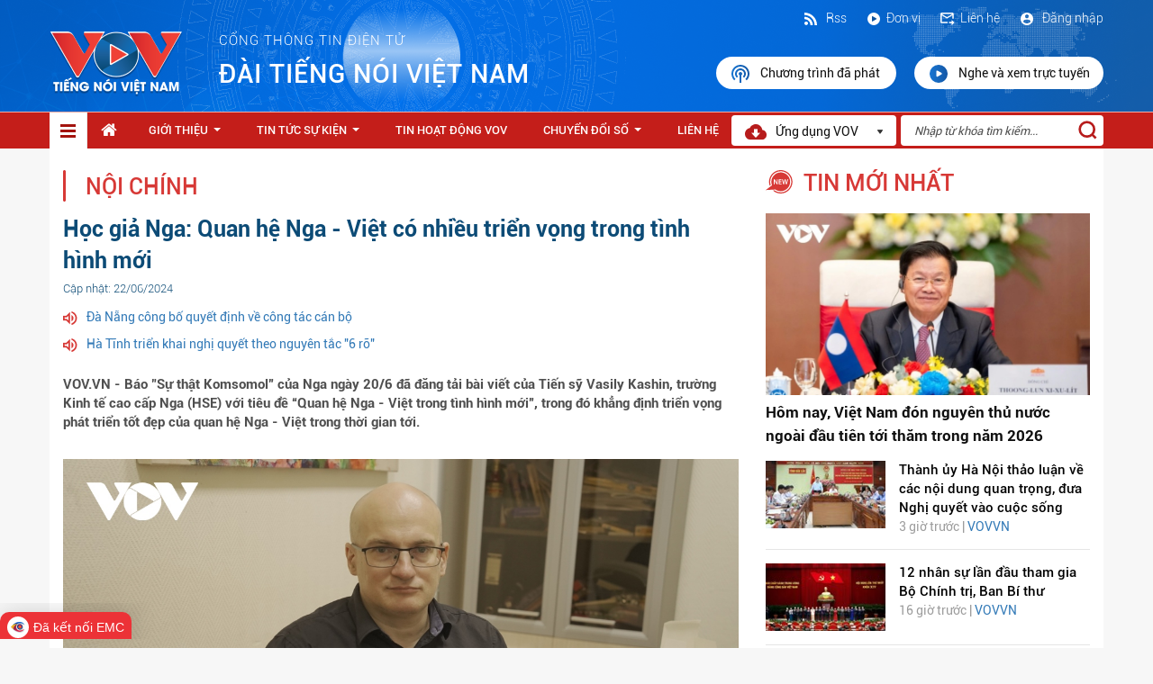

--- FILE ---
content_type: text/html; charset=utf-8
request_url: https://vov.gov.vn/hoc-gia-nga-quan-he-nga-viet-co-nhieu-trien-vong-trong-tinh-hinh-moi-dtnew-862704
body_size: 17980
content:

<!DOCTYPE html>
<html>
<head>
    <meta charset="utf-8">
    <meta http-equiv="X-UA-Compatible" content="IE=edge">
    <meta name="viewport" content="width=device-width, initial-scale=1">
    <meta name="description" content="">
    <meta name="author" content="">
    <title>Học giả Nga: Quan hệ Nga - Việt c&#243; nhiều triển vọng trong t&#236;nh h&#236;nh mới</title>
   <script  type="text/javascript"> if (location.protocol != 'https:' && location.hostname !="localhost") {location.href = 'https:' + window.location.href.substring(window.location.protocol.length);}</script>
    <link rel="stylesheet" type="text/css" href="/Style/css/bootstrap.min.css">
    <link rel="stylesheet" type="text/css" href="/Style/css/font-awesome.min.css">
    <link href="/Style/css/jquery.smartmenus.bootstrap.css" rel="stylesheet">
    <link href="/Content/themes/ClipOne/datepicker/daterangepicker-bs3.css" rel="stylesheet" />
    <link href="/Content/themes/ClipOne/datepicker/daterangepicker-bs2.css" rel="stylesheet" />
    <link href="/Style/css/account.css" rel="stylesheet" />
    <meta property="og:image" content="https://admin.vov.gov.vn/UploadFolder/KhoTin/Images/UploadFolder/VOVVN/Images/sites/default/files/2024-06/putin_2_0.jpg">
    
    <link rel="stylesheet" href="https://maxcdn.bootstrapcdn.com/font-awesome/4.4.0/css/font-awesome.min.css">
    <meta name="google-signin-client_id" content="240361963828-ip2tgsj59aogrh19i84ku1baibb74h3n.apps.googleusercontent.com">
    <link rel="stylesheet" type="text/css" href="/Style/css/styles.css">
    <link rel="shortcut icon" href="/favicon.ico" />
    <style>
        ul li ul li.abxz {
            width: 328px !important;
        }

        .dropdown-menu-1 {
            min-width: 144px !important;
        }

        .navbar-nav .collapsible ul {
            position: absolute !important;
        }
        .yhy-append-wrap {
            overflow: hidden;
            width: 100%;
            height: 40px;
            padding-bottom: 10px;
            position: fixed;
            z-index: 999;
            bottom: 10px;
        }
        .sticky {
            position: -webkit-sticky;
            position: sticky;
            top: 0px;
            z-index:9999;
        }

    </style>
   
</head>
<body>
    <header>
        <div class="container container-4">
            <div class="row">
                    <style type="text/css">
        header {
            
            background: url('../../Style/images/bg-header.png');
        }
        </style>
    <div class="header-1">
        <div class="row-header-1">
            <a href="/">
                <p>
                    
                    <img src="/Style/images/Logo_header.png" />
                </p>
            </a>
            <p class="text-header-1"><span>cổng thông tin điện tử </span>Đ&#192;I TIẾNG N&#211;I VIỆT NAM </p>
        </div>
        <div class="row-header-2 pull-right">
            <div class="subtext2">
                    <label style="font-family: myFontRoboto-Light; font-weight: 200; color:#fff"><a href="/dang-nhap"><img src="/Style/images/ic_dangnhap.svg" /> Đăng nhập</a></label>

                <label><a href="/HomeContacts/Contact"><img src="/Style/images/ic_lienhe.svg" />Liên hệ</a></label>
                <label><a href="/co-cau-to-chuc-cctc-1124"><img src="/Style/images/ic_donvi.svg" />Đơn vị</a></label>
                <label><a href="/Rss/RssPage">
                    <img src="/Style/images/Rss.svg" />
                    
                    Rss</a></label>
            </div>
            <div class="subrun2">
                <a href="/nghe-va-xem-lai">
                    <img src="/Style/images/ic_nghevaxem.svg" />Chương trình đã phát
                </a>
                <a href="/nghe-va-xem-truc-tuyen">
                    <img src="/Style/images/ic_xemtructuyen.svg" />Nghe và xem trực tuyến
                </a>
            </div>
        </div>
    </div>


            </div>
        </div>
    </header>
    <nav class="sticky">
        <div class="container menu-top890">
            <div class="row">

                <div class="navbar navbar-default navbar-static-top nav-menu" role="navigation">
                    <div class="navbar-header">
                        <button type="button" class="navbar-toggle content-menu-top-respon" data-toggle="collapse" data-target=".navbar-collapse">
                            <span class="sr-only">Toggle navigation</span>
                            <span class="icon-bar"></span>
                            <span class="icon-bar"></span>
                            <span class="icon-bar"></span>
                        </button>
                    </div>
                    <div class="navbar-collapse collapse">
                        <ul class="nav navbar-nav navbar-left content-ul sm bg-hover-menu" data-smartmenus-id="14840338718530984">
                            <li>

                            </li>
                            <li class="item-menu-home active" id="limenudoc">
                                <a href="/" class="has-submenu-1">
                                    <img src="/Style/images/icondanhmuc-1.svg" />
                                </a>
                                <div id="style-nav" style="padding:0;">
                                            <div class="itemNav">
                <a href="/thoi-su-dtcate-1093" class="has-submenu-2">Thời sự</a>
        </div>
        <div class="itemNav">
                <a href="/the-gioi-dtcate-1094" class="has-submenu-2">Thế giới</a>
        </div>
        <div class="itemNav">
                <a href="/noi-chinh-dtcate-1095" class="has-submenu-2">Nội ch&#237;nh</a>
        </div>
        <div class="itemNav">
                <a href="/kinh-te-dtcate-1096" class="has-submenu-2">Kinh tế</a>
        </div>
        <div class="itemNav">
                <a href="/doi-song-dtcate-1099" class="has-submenu-2">Đời sống</a>
        </div>
        <div class="itemNav">
                <a href="/the-thao-dtcate-1119" class="has-submenu-2">Thể thao</a>
        </div>
        <div class="itemNav">
                <a href="/am-nhac-dien-anh-dtcate-1120" class="has-submenu-2">&#194;m nhạc - Điện ảnh</a>
        </div>
        <div class="itemNav">
                <a href="/an-ninh-quoc-phong-dtcate-1121" class="has-submenu-2">An ninh - Quốc ph&#242;ng</a>
        </div>
        <div class="itemNav">
                <a href="/van-hoa-giai-tri-dtcate-1122" class="has-submenu-2">Văn h&#243;a - Giải tr&#237;</a>
        </div>
        <div class="itemNav">
                <a href="/giao-duc-dtcate-1128" class="has-submenu-2">Gi&#225;o dục</a>
        </div>
        <div class="itemNav">
                <a href="/xa-hoi-dtcate-1091" class="has-submenu-2">X&#227; hội</a>
        </div>
        <div class="itemNav">
                <a href="/gioi-thieu-dtnew-81099" target="_blank" class="has-submenu-2">Giới thiệu</a>
        </div>
        <div class="itemNav">
                <a href="/van-ban-lien-quan-dtcate-1138" class="has-submenu-2">Văn bản li&#234;n quan</a>
        </div>
        <div class="itemNav">
                <a href="/tin-tuc-su-kien-dtcate-1139" class="has-submenu-2">Tin tức sự kiện</a>
        </div>
        <div class="itemNav">
                <a href="/tin-tuc-su-kien-dtcate-1090" class="has-submenu-2">Tin tức sự kiện</a>
        </div>
        <div class="itemNav">
                <a href="/y-te-dtcate-1118" class="has-submenu-2">Y tế</a>
        </div>
        <div class="itemNav">
                <a href="/phap-luat-dtcate-1127" class="has-submenu-2">Ph&#225;p luật</a>
        </div>
        <div class="itemNav">
                <a href="/tin-hoat-dong-vov-dtcate-1115" class="has-submenu-2">Tin hoạt động VOV</a>
        </div>
        <div class="itemNav">
                <a href="/tong-hop-video-dtcate-1109" class="has-submenu-2">Tổng hợp Video</a>
        </div>
        <div class="itemNav">
                <a href="/chuyen-doi-so-dtcate-1137" class="has-submenu-2">Chuyển Đổi Số</a>
        </div>
        <div class="itemNav">
                <a href="/thieu-nhi-dtcate-1130" class="has-submenu-2">Thiếu nhi</a>
        </div>
        <div class="itemNav">
                <a href="/khoa-hoc-cong-nghe-dtcate-1116" class="has-submenu-2">Khoa học - C&#244;ng nghệ</a>
        </div>

                                </div>
                            </li>
                            <style type="text/css">
    .fa-home
    {
        font-size: 19px;
    }
    .noa890 {
    padding-top: 10px!important;
    color:#fff;
    }
</style>
    <li><a class="noa890" href="/"><i class="fa fa-home"></i></a></li>
        <li id="1112">
                <a href="/gioi-thieu-dtnew-81099" target="_blank" class="has-submenu-2">Giới thiệu</a>
                <ul class="dropdown-menu-1 dropdown-menu sm-nowrap dsmenuDoc ">
        <li class="abxy">
                <a href="/co-cau-to-chuc-cctc-1124" target="_blank" class="has-submenu-2">Cơ cấu tổ chức</a>
        </li>
        <li class="abxy">
                <a href="/chuc-nang-va-nhiem-vu-dtcate-1125" class="has-submenu-2">Chức năng v&#224; nhiệm vụ</a>
        </li>
        <li class="abxy">
                <a href="/moc-lich-su-dtcate-1126" class="has-submenu-2">Mốc lịch sử</a>
        </li>
        <li class="abxy">
                <a href="/cong-khai-ngan-sach-dtcate-1135" class="has-submenu-2">C&#244;ng khai ng&#226;n s&#225;ch</a>
        </li>
    </ul>

        </li>
        <li id="1090">
                <a href="/tin-tuc-su-kien-dtcate-1090" class="has-submenu-2">Tin tức sự kiện</a>
                <ul class="dropdown-menu-1 dropdown-menu sm-nowrap dsmenuDoc ">
        <li class="abxy">
                <a href="/xa-hoi-dtcate-1091" class="has-submenu-2">X&#227; hội</a>
        </li>
        <li class="abxy">
                <a href="/thoi-su-dtcate-1093" class="has-submenu-2">Thời sự</a>
        </li>
        <li class="abxy">
                <a href="/the-gioi-dtcate-1094" class="has-submenu-2">Thế giới</a>
        </li>
        <li class="abxy">
                <a href="/noi-chinh-dtcate-1095" class="has-submenu-2">Nội ch&#237;nh</a>
        </li>
        <li class="abxy">
                <a href="/kinh-te-dtcate-1096" class="has-submenu-2">Kinh tế</a>
        </li>
        <li class="abxy">
                <a href="/doi-song-dtcate-1099" class="has-submenu-2">Đời sống</a>
        </li>
        <li class="abxy">
                <a href="/tong-hop-video-dtcate-1109" class="has-submenu-2">Tổng hợp Video</a>
        </li>
        <li class="abxy">
                <a href="/khoa-hoc-cong-nghe-dtcate-1116" class="has-submenu-2">Khoa học - C&#244;ng nghệ</a>
        </li>
        <li class="abxy">
                <a href="/y-te-dtcate-1118" class="has-submenu-2">Y tế</a>
        </li>
        <li class="abxy">
                <a href="/the-thao-dtcate-1119" class="has-submenu-2">Thể thao</a>
        </li>
        <li class="abxy">
                <a href="/am-nhac-dien-anh-dtcate-1120" class="has-submenu-2">&#194;m nhạc - Điện ảnh</a>
        </li>
        <li class="abxy">
                <a href="/an-ninh-quoc-phong-dtcate-1121" class="has-submenu-2">An ninh - Quốc ph&#242;ng</a>
        </li>
        <li class="abxy">
                <a href="/van-hoa-giai-tri-dtcate-1122" class="has-submenu-2">Văn h&#243;a - Giải tr&#237;</a>
        </li>
        <li class="abxy">
                <a href="/phap-luat-dtcate-1127" class="has-submenu-2">Ph&#225;p luật</a>
        </li>
        <li class="abxy">
                <a href="/giao-duc-dtcate-1128" class="has-submenu-2">Gi&#225;o dục</a>
        </li>
        <li class="abxy">
                <a href="/o-to-xe-may-dtcate-1129" class="has-submenu-2">&#212; t&#244; - Xe m&#225;y</a>
        </li>
        <li class="abxy">
                <a href="/thieu-nhi-dtcate-1130" class="has-submenu-2">Thiếu nhi</a>
        </li>
        <li class="abxy">
                <a href="/tam-su-tinh-yeu-dtcate-1132" class="has-submenu-2">T&#226;m sự - T&#236;nh y&#234;u</a>
        </li>
    </ul>

        </li>
        <li id="1115">
                <a href="/tin-hoat-dong-vov-dtcate-1115" class="has-submenu-2">Tin hoạt động VOV</a>
            
        </li>
        <li id="1137">
                <a href="/chuyen-doi-so-dtcate-1137" class="has-submenu-2">Chuyển Đổi Số</a>
                <ul class="dropdown-menu-1 dropdown-menu sm-nowrap dsmenuDoc ">
        <li class="abxy">
                <a href="/van-ban-lien-quan-dtcate-1138" class="has-submenu-2">Văn bản li&#234;n quan</a>
        </li>
        <li class="abxy">
                <a href="/tin-tuc-su-kien-dtcate-1139" class="has-submenu-2">Tin tức sự kiện</a>
        </li>
    </ul>

        </li>
        <li id="1101">
                <a href="/HomeContacts/Contact" target="_blank" class="has-submenu-2">Li&#234;n hệ</a>
            
        </li>

                        </ul>
                        <div class="form-header-1 nameLogo">
                            <div>
                                <img src="/Style/images/Vector.png" style="margin-right:7px;" /> Ứng dụng VOV<img class="img-header-2" src="/Style/images/icon-1.png">
                            </div>

                            <ul class="dropdown-menu sm-nowrap DonVi" style="padding:0;">

                                <li class="app">
                                    <div class="itemapp">
                                        <div class="row">
                                            <div class="col-md-12">
                                                <img width="100px" src="/Style/images/Logo_header.png" />
                                                <label>VOV - Tiếng nói Việt Nam</label>
                                                <hr style="margin-top:7px; margin-bottom:10px;" />
                                            </div>
                                        </div>
                                        <div class="row">
                                            <div class="col-md-6">
                                                <a href="https://apps.apple.com/us/app/vov-ti%E1%BA%BFng-n%C3%B3i-vi%E1%BB%87t-nam/id1484937519">
                                                    <img src="/Style/images/appstoreic.svg" width="100%" />
                                                </a>
                                            </div>
                                            <div class="col-md-6">
                                                <a href="https://play.google.com/store/apps/details?id=gov.vn.vov">
                                                    <img src="/Style/images/ggplayic.svg" width="100%" />
                                                </a>
                                            </div>
                                        </div>
                                    </div>
                                </li>
                            </ul>
                        </div>
                        <div id="txtSearch">
                            <input type="text" id="key" placeholder="Nhập từ khóa tìm kiếm..." />
                            <a style="cursor:pointer;" onclick="TimKiem()">
                                <img src="/Style/images/iconsearch.svg" />
                            </a>
                        </div>
                    </div>
                </div>
            </div>
        </div>
    </nav>


    
<style type="text/css">
    .brs029 {
        min-height: 35px;
    }

    .dowfile {
        padding: 9px 20px;
        border-radius: 35px;
        color: #fff;
        background: #00A2F2;
        display: inline-block;
    }

        .dowfile:hover, .dowfile:active, .dowfile:focus, .dowfile:active, .dowfile:visited {
            text-decoration: none;
            color: #fff;
            background: #0d7fb7;
        }
</style>
<div class="container contentlisst">
    <div class="row">
        <div class="col-md-8">
            <div class="column-1">
                <p class="text-2">
                    <img src="/Style/images/icontieude.png" />
                    <a style="cursor:pointer;">Nội ch&#237;nh</a>
                </p>
            </div>
            <div class="muc-5-2">
                <p class="text-1">Học giả Nga: Quan hệ Nga - Việt có nhiều triển vọng trong tình hình mới</p>
                <p class="text-2">
                    <span>Cập nhật: 22/06/2024</span>
                </p>
                <div class="muc01">
                            <p><img src="/Images/iconloa.png" /><a href="/da-nang-cong-bo-quyet-dinh-ve-cong-tac-can-bo-dtnew-1128622">Đ&#224; Nẵng c&#244;ng bố quyết định về c&#244;ng t&#225;c c&#225;n bộ</a></p>
        <p><img src="/Images/iconloa.png" /><a href="/ha-tinh-trien-khai-nghi-quyet-theo-nguyen-tac-6-ro-dtnew-1128599">H&#224; Tĩnh triển khai nghị quyết theo nguy&#234;n tắc &quot;6 r&#245;&quot;</a></p>

                </div>
                <div class="muc02">

                </div>
                <div class="muc03">
                    <p>VOV.VN - Báo "Sự thật Komsomol” của Nga ngày 20/6 đã đăng tải bài viết của Tiến sỹ Vasily Kashin, trường Kinh tế cao cấp Nga (HSE) với tiêu đề “Quan hệ Nga - Việt trong tình hình mới”, trong đó khẳng định triển vọng phát triển tốt đẹp của quan hệ Nga - Việt trong thời gian tới.</p>
                </div>
                <div class="muc06 chiTietTinBai">
                    <p><figure role="group" class="gallery-embed embedded-entity image process-filter-image align-center">
<div alt="Tiến sỹ Vasily Kashin, trường Kinh tế cao cấp Nga (HSE)" data-alt="Tiến sỹ Vasily Kashin, trường Kinh tế cao cấp Nga (HSE)" data-embed-button="media_browser" data-entity-embed-display="view_mode:media.embedded" data-entity-embed-display-settings="Tiến sỹ Vasily Kashin, trường Kinh tế cao cấp Nga (HSE) 1" data-entity-type="media" data-entity-uuid="1b79e40a-de6b-44d3-9020-76259302b55e" data-langcode="vi" data-large-size="1200x675" data-large-src="https://media.vov.vn/UploadFolder/KhoTin/Images/UploadFolder/VOVVN/Images/sites/default/files/styles/large_watermark/public/2024-06/hoc_gia_nga_1.jpg" data-medium-size="800x450" data-medium-src="https://media.vov.vn/sites/default/files/styles/medium_watermark/public/2024-06/hoc_gia_nga_1.jpg" data-title="Tiến sỹ Vasily Kashin, trường Kinh tế cao cấp Nga (HSE)" style="width: 800px" title="Tiến sỹ Vasily Kashin, trường Kinh tế cao cấp Nga (HSE)">  <picture>
                
              <source data-srcset="https://admin.vov.gov.vn/UploadFolder/KhoTin/Images/UploadFolder/VOVVN/Images/sites/default/files/styles/large_watermark/public/2024-06/hoc_gia_nga_1.jpg 1x" media="all and (min-width: 1200px)" type="image/jpeg"></source>
              <source data-srcset="https://admin.vov.gov.vn/UploadFolder/KhoTin/Images/UploadFolder/VOVVN/Images/sites/default/files/styles/large_watermark/public/2024-06/hoc_gia_nga_1.jpg 1x" media="all and (min-width: 992px)" type="image/jpeg"></source>
              <source data-srcset="/sites/default/files/styles/medium_watermark/public/2024-06/hoc_gia_nga_1.jpg 1x" media="all and (min-width: 768px)" type="image/jpeg"></source>
              <source data-srcset="/sites/default/files/styles/small_watermark/public/2024-06/hoc_gia_nga_1.jpg 1x" media="all and (min-width: 576px)" type="image/jpeg"></source>
              <source data-srcset="/sites/default/files/styles/small_watermark/public/2024-06/hoc_gia_nga_1.jpg 1x" media="all and (min-width: 0)" type="image/jpeg"></source>
            
            <img alt="" src="https://admin.vov.gov.vn/UploadFolder/KhoTin/Images/UploadFolder/VOVVN/Images/sites/default/files/styles/large_watermark/public/2024-06/hoc_gia_nga_1.jpg" typeof="foaf:Image" />

  </picture>
</div>
<figcaption>Tiến sỹ Vasily Kashin, trường Kinh tế cao cấp Nga (HSE)</figcaption>
</figure>



<p>Theo Tiến sỹ Vasily Kashin, Hiệp ước về những nguyên tắc cơ bản trong quan hệ Việt Nam - Liên bang Nga ký năm 1994 đã tạo cơ sở pháp lý, nền tảng vững chắc để quan hệ hai bên được nâng cấp lên quan hệ đối tác chiến lược năm 2001 và đối tác chiến lược toàn diện năm 2012.</p>

<p>Tiến sỹ Vasily nhận định, mặc dù tình hình thế giới, khu vực có nhiều biến động trong thời gian qua, nhưng quan hệ Nga - Việt vẫn được củng cố, tăng cường. Năm 2015, Việt Nam trở thành quốc gia đầu tiên ký Hiệp định thương mại tự do với Liên minh kinh tế Á-Âu (EAEU), do Nga dẫn dắt. Năm 2021, hai bên cũng đã ra Tuyên bố chung về tầm nhìn phát triển quan hệ đối tác chiến lược toàn diện giai đoạn đến năm 2030, đưa ra những cách thức mới để mở rộng hợp tác giữa hai bên.</p>

<p>Chuyên gia khẳng định, năng lượng vẫn là một trong những lĩnh vực quan trọng nhất trong hợp tác Nga-Việt. Các công ty năng lượng của Nga đã đặt mục tiêu dần mở rộng sự hiện diện tại Việt Nam. Ngoài lĩnh vực truyền thống là thăm dò và khai thác dầu khí, hợp tác năng lượng giữa hai bên đã được mở rộng, trong đó bao gồm việc cung cấp khí đốt tự nhiên hóa lỏng của Nga cho Việt Nam.</p>

<figure role="group" class="gallery-embed embedded-entity image process-filter-image align-center">
<div alt="Chuyên gia Vasily Kashin trả lời phỏng vấn phóng viên VOV thường trú ở Nga" data-alt="Chuyên gia Vasily Kashin trả lời phỏng vấn phóng viên VOV thường trú ở Nga" data-embed-button="media_browser" data-entity-embed-display="view_mode:media.embedded" data-entity-embed-display-settings="Chuyên gia Vasily Kashin trả lời phỏng vấn phóng viên VOV thường trú ở Nga 1" data-entity-type="media" data-entity-uuid="0dcd7c48-2d58-4b66-8ecb-6d44ab799864" data-langcode="vi" data-large-size="1200x675" data-large-src="https://media.vov.vn/UploadFolder/KhoTin/Images/UploadFolder/VOVVN/Images/sites/default/files/styles/large_watermark/public/2024-06/hoc_gia_nga_2.jpg" data-medium-size="800x450" data-medium-src="https://media.vov.vn/sites/default/files/styles/medium_watermark/public/2024-06/hoc_gia_nga_2.jpg" data-title="Chuyên gia Vasily Kashin trả lời phỏng vấn phóng viên VOV thường trú ở Nga" style="width: 800px" title="Chuyên gia Vasily Kashin trả lời phỏng vấn phóng viên VOV thường trú ở Nga">  <picture>
                
              <source data-srcset="https://admin.vov.gov.vn/UploadFolder/KhoTin/Images/UploadFolder/VOVVN/Images/sites/default/files/styles/large_watermark/public/2024-06/hoc_gia_nga_2.jpg 1x" media="all and (min-width: 1200px)" type="image/jpeg"></source>
              <source data-srcset="https://admin.vov.gov.vn/UploadFolder/KhoTin/Images/UploadFolder/VOVVN/Images/sites/default/files/styles/large_watermark/public/2024-06/hoc_gia_nga_2.jpg 1x" media="all and (min-width: 992px)" type="image/jpeg"></source>
              <source data-srcset="/sites/default/files/styles/medium_watermark/public/2024-06/hoc_gia_nga_2.jpg 1x" media="all and (min-width: 768px)" type="image/jpeg"></source>
              <source data-srcset="/sites/default/files/styles/small_watermark/public/2024-06/hoc_gia_nga_2.jpg 1x" media="all and (min-width: 576px)" type="image/jpeg"></source>
              <source data-srcset="/sites/default/files/styles/small_watermark/public/2024-06/hoc_gia_nga_2.jpg 1x" media="all and (min-width: 0)" type="image/jpeg"></source>
            
            <img alt="" src="https://admin.vov.gov.vn/UploadFolder/KhoTin/Images/UploadFolder/VOVVN/Images/sites/default/files/styles/large_watermark/public/2024-06/hoc_gia_nga_2.jpg" typeof="foaf:Image" />

  </picture>
</div>
<figcaption>Chuyên gia Vasily Kashin trả lời phỏng vấn phóng viên VOV thường trú ở Nga</figcaption>
</figure>



<p>Học giả Vasily Kashin cho rằng, hiện nay Nga đang trong quá trình nhanh chóng tái cơ cấu nền kinh tế và định hướng lại chính sách đối ngoại. Mục tiêu của Nga là tối đa hóa, đa dạng hóa quan hệ kinh tế đối ngoại, trong đó các nước ASEAN nói chung và Việt Nam nói riêng là một trong những ưu tiên trong chính sách đối ngoại của Nga thời gian tới. Hiệp định thương mại tự do giữa Việt Nam và Liên minh Kinh tế Á - Âu mở ra triển vọng lớn cho việc này.</p>

<p>Chuyên gia đánh giá, mặc dù tình hình thế giới, khu vực có nhiều biến động, quan hệ hợp tác Nga - Việt vẫn có nhiều triển vọng phát triển trong thời gian tới. Học giả cho rằng, hai bên cần tích cực tìm kiếm các giải pháp mới, mở rộng hợp tác để thúc đẩy quan hệ song phương. Trong bối cảnh các công ty phương Tây rút đi, Việt Nam cần tăng cường xuất khẩu các sản phẩm như điện tử, thiết bị công nghiệp, thiết bị viễn thông và nhiều sản phẩm khác sang Nga. Nga có thể trở thành thị trường quan trọng cho các sản phẩm công nghiệp của Việt Nam.</p>

<p>Chuyên gia cho rằng, để quan hệ Nga - Việt phát triển mạnh trong thời gian tới, hai bên cần có ý chí chính trị mạnh mẽ để nhanh chóng giải quyết những khó khăn, vướng mắc tạm thời cản trở quan hệ song phương, trong đó có vấn đề thanh toán. Những cuộc tiếp xúc giữa lãnh đạo cấp cao của Nga và Việt Nam, chuyến thăm Việt Nam của Tổng thống Putin sẽ tạo động lực cho sự phát triển của quan hệ đối tác chiến lược toàn diện Việt - Nga trong thời gian tới.</p></p>
                </div>
                <div class="muc16">
                    <div class="row">
                        <div class="col-md-6">
                            <input type="hidden" id="hdfSaveNew" value='0' />
                            <a class="likenews" onclick='SaveNews(862704);'>
                                <i class="fa fa-heart-o" aria-hidden="true"></i> <label>Y&#234;u th&#237;ch</label>
                            </a>
                        </div>
                        <div class="col-md-6" align="right">
                            <div class="addthis_sharing_toolbox"></div>
                        </div>
                    </div>
                </div>
                    <div class="muc17">
                        <p><img src="/Images/icon-4.png" /><span>Từ khóa: Nga,   Nga, Việt Nam, quan hệ nga việt, quan hệ việt nam - nga</span></p>
                    </div>
                <div class="divider-5"></div>
                <div class="muc18">
                    <p><img src="/Images/icon-5.png" /><span>Thể loại: Nội ch&#237;nh</span></p>
                </div>
		<div class="muc18">
                    <p><img src="/Images/icon-5.png" /><span>Tác giả: đặng cường/vov-moscow</span></p>
                </div>
                <div class="muc18">
                    <p><img src="/Images/icon-5.png" /><span>Nguồn tin: VOVVN</span></p>
                </div>
            </div>
                <div class="muc-5-3">
                    <div style="font-size: 19px;">Bình luận</div>
                    <div id="loadmesenger">
                          
                    </div>
                    <div id="comment">
                        <form action="/HomeDetailNews/Comment/862704" class="form-horizontal" enctype="multipart/form-data" method="post">    <div class="tab-pane active" style="padding:15px;" id="comment">
        <span id="Span1" style="font-weight: bold;"></span>
        <div class="row">
            <div class="col-md-12 col-sm-12 col-xs-12">
                <div class="form-group">
                    <p class="comment-detail">
                        <label for="exampleInputEmail1">Nội dung <span style="color: Red;">(*)</span> </label>
                        <textarea class="form-control" cols="20" id="Content" name="Content" placeholder="Nhập nội dung (tối đa 1000 ký tự)" rows="6" style="font-size: 14px; padding: 5px;">
</textarea>
                        <div style="margin-top: 5px;">
                            <span class="Content-valid" style="color:red"></span>
                        </div>
                    </p>
                </div>
            </div>
            <div class="col-md-12 col-sm-12 col-xs-12">
                <div class="form-group">
                    <label for="exampleInputEmail1">Mã bảo vệ <span style="color: Red;">(*)</span> </label>
                    <div style="display:flex">
<script type="text/javascript">
$(function () {$('#8901a678369d46a5983d08efcbdb3059').show();});
function ______85a252f4e55f43ddbcad6d0cf046b208________() { $('#8901a678369d46a5983d08efcbdb3059').hide(); $.post("/DefaultCaptcha/Refresh", { t: $('#CaptchaDeText').val() }, function(){$('#8901a678369d46a5983d08efcbdb3059').show();}); return false; }</script> 
<br/>
<img id="CaptchaImage" src="/DefaultCaptcha/Generate?t=ca19951fc6534deca0b5567d08d1b596"/><input id="CaptchaDeText" name="CaptchaDeText" type="hidden" value="ca19951fc6534deca0b5567d08d1b596" /> <br/><a href="#CaptchaImage" id="8901a678369d46a5983d08efcbdb3059" onclick="______85a252f4e55f43ddbcad6d0cf046b208________()" style="display:none;">Sử dụng m&#227; kh&#225;c</a><br/><br/><input autocomplete="off" autocorrect="off" data-val="true" data-val-required="" id="CaptchaInputText" name="CaptchaInputText" type="text" value="" /><br/><span class="field-validation-valid" data-valmsg-for="CaptchaInputText" data-valmsg-replace="true"></span></div>
                    <div style="margin-top: 5px;">
                        <span class="captcha-valid" style="color:red"></span>
                    </div>
                </div>
            </div>
            <div class="col-md-12" style="padding-right: 0px;" align="right">
                    <b>Đăng nhập trước khi gửi bình luận</b>
                    <a href="#" class="btn btn-primary smbjf03" id="btnDangNhap" style="width: 100px; background: #0167B9; border: none;">Đăng nhập</a>
            </div>
        </div>
        <div class="row">
        </div>
    </div>
</form>
                    </div>
                    <div>
                        <div id="dscomment">
                            <div class="tab-pane" id="listcomment">
    <div class="header-dsyk">
    </div>
</div>

                        </div>
                    </div>
                </div>
            <div class="column-1">
                <p class="text-2">
                    <img src="/Style/images/icontieude.png"><a>bài liên quan</a>
                </p>
                <div class="divider-5"></div>
            </div>
                <div class="row iteamtblienquan">
                <div class="col-md-6">
                    <div class="row">
                        <div class="col-md-5 left-hot">
                            <a href="/da-nang-cong-bo-quyet-dinh-ve-cong-tac-can-bo-dtnew-1128622">
                                <img src="https://admin.vov.gov.vn/UploadFolder/KhoTin/Images/UploadFolder/VOVVN/Images/sites/default/files/2025-11/da_nang_cong_bo_quyet_dinh_cong_tac_can_bo.jpg?width=300" width="100%" height="90px">
                            </a>
                        </div>
                        <div class="col-md-7 right-hot">
                            <div class="text-content-1-2-1"><a href="/da-nang-cong-bo-quyet-dinh-ve-cong-tac-can-bo-dtnew-1128622">Đà Nẵng công bố quyết định về công tác cán bộ</a></div>
                            <div class="text-content-1-2-2"> 13/01/2026 |&nbsp; <a href="#"> VOVVN</a></div>
                        </div>
                    </div>
                </div>
                <div class="col-md-6">
                    <div class="row">
                        <div class="col-md-5 left-hot">
                            <a href="/ha-tinh-trien-khai-nghi-quyet-theo-nguyen-tac-6-ro-dtnew-1128599">
                                <img src="https://admin.vov.gov.vn/UploadFolder/KhoTin/Images/UploadFolder/VOVVN/Images/sites/default/files/2025-11/ong_lam_bt_tu.jpg?width=300" width="100%" height="90px">
                            </a>
                        </div>
                        <div class="col-md-7 right-hot">
                            <div class="text-content-1-2-1"><a href="/ha-tinh-trien-khai-nghi-quyet-theo-nguyen-tac-6-ro-dtnew-1128599">Hà Tĩnh triển khai nghị quyết theo nguyên tắc "6 rõ"</a></div>
                            <div class="text-content-1-2-2"> 13/01/2026 |&nbsp; <a href="#"> VOVVN</a></div>
                        </div>
                    </div>
                </div>
                <div class="col-md-6">
                    <div class="row">
                        <div class="col-md-5 left-hot">
                            <a href="/thuc-day-hop-tac-trong-phong-chong-tham-nhung-giua-viet-nam-sec-dtnew-1128561">
                                <img src="https://admin.vov.gov.vn/UploadFolder/KhoTin/Images/UploadFolder/VOVVN/Images/sites/default/files/2025-11/img_5206_20251121044718.jpg?width=300" width="100%" height="90px">
                            </a>
                        </div>
                        <div class="col-md-7 right-hot">
                            <div class="text-content-1-2-1"><a href="/thuc-day-hop-tac-trong-phong-chong-tham-nhung-giua-viet-nam-sec-dtnew-1128561">Thúc đẩy hợp tác trong phòng, chống tham nhũng giữa Việt Nam – Séc</a></div>
                            <div class="text-content-1-2-2"> 12/01/2026 |&nbsp; <a href="#"> VOVVN</a></div>
                        </div>
                    </div>
                </div>
                <div class="col-md-6">
                    <div class="row">
                        <div class="col-md-5 left-hot">
                            <a href="/thu-tuong-pham-minh-chinh-tiep-mot-so-quan-chuc-chinh-phu-dang-phai-algeria-dtnew-1128558">
                                <img src="https://admin.vov.gov.vn/UploadFolder/KhoTin/Images/UploadFolder/VOVVN/Images/sites/default/files/2025-11/thu_tuong_chinh_phu_pham_minh_chinh_da_tiep_tong_bi_thu_dang_mat_tran_giai_phong_dan_toc_algeria.jpg?width=300" width="100%" height="90px">
                            </a>
                        </div>
                        <div class="col-md-7 right-hot">
                            <div class="text-content-1-2-1"><a href="/thu-tuong-pham-minh-chinh-tiep-mot-so-quan-chuc-chinh-phu-dang-phai-algeria-dtnew-1128558">Thủ tướng Phạm Minh Chính tiếp một số quan chức Chính phủ, đảng phái Algeria</a></div>
                            <div class="text-content-1-2-2"> 12/01/2026 |&nbsp; <a href="#"> VOVVN</a></div>
                        </div>
                    </div>
                </div>
                <div class="col-md-6">
                    <div class="row">
                        <div class="col-md-5 left-hot">
                            <a href="/dong-thap-uu-tien-nha-o-cho-hon-1100-can-bo-cong-chuc-xa-nha-dtnew-1128550">
                                <img src="https://admin.vov.gov.vn/UploadFolder/KhoTin/Images/UploadFolder/VOVVN/Images/sites/default/files/2025-11/12_can_nha_cong_vu_tai_duong_nam_ky_khoi_nghia_phuong_my_tho_phuc_vu_lam_noi_o_cho_can_bo_xa_nha.jpg?width=300" width="100%" height="90px">
                            </a>
                        </div>
                        <div class="col-md-7 right-hot">
                            <div class="text-content-1-2-1"><a href="/dong-thap-uu-tien-nha-o-cho-hon-1100-can-bo-cong-chuc-xa-nha-dtnew-1128550">Đồng Tháp ưu tiên nhà ở cho hơn 1.100 cán bộ, công chức xa nhà</a></div>
                            <div class="text-content-1-2-2"> 12/01/2026 |&nbsp; <a href="#"> VOVVN</a></div>
                        </div>
                    </div>
                </div>
                <div class="col-md-6">
                    <div class="row">
                        <div class="col-md-5 left-hot">
                            <a href="/hoi-nghi-trung-uong-14-tao-co-so-vung-chac-de-dai-hoi-xiv-thanh-cong-tot-dep-dtnew-1128540">
                                <img src="https://admin.vov.gov.vn/UploadFolder/KhoTin/Images/UploadFolder/VOVVN/Images/sites/default/files/2025-11/ong_huan.jpg?width=300" width="100%" height="90px">
                            </a>
                        </div>
                        <div class="col-md-7 right-hot">
                            <div class="text-content-1-2-1"><a href="/hoi-nghi-trung-uong-14-tao-co-so-vung-chac-de-dai-hoi-xiv-thanh-cong-tot-dep-dtnew-1128540"> Hội nghị Trung ương 14 tạo cơ sở vững chắc để Đại hội XIV thành...</a></div>
                            <div class="text-content-1-2-2"> 12/01/2026 |&nbsp; <a href="#"> VOVVN</a></div>
                        </div>
                    </div>
                </div>

    </div>

        </div>
        <div class="col-md-4 column-2">
            <div class="column-4-1">
                <div class="column-4-1-1" style="padding-top: 0px; padding-bottom: 15px;">
                    <img src="/Style/images/iconnewtopread.svg" style="top:4px" />
                    <p><a>tin mới nhất</a></p>
                </div>
                <div class="column-4-1-2">
                            <div class="muc-6">
            <a href="/hom-nay-viet-nam-don-nguyen-thu-nuoc-ngoai-dau-tien-toi-tham-trong-nam-2026-dtnew-1129163">
                <img src="https://admin.vov.gov.vn/UploadFolder/RITC/Images/462f32d6-4993-407c-9164-05d70caa85f8.jpg" width="100%">
                <div class="captions">H&#244;m nay, Việt Nam đ&#243;n nguy&#234;n thủ nước ngo&#224;i đầu ti&#234;n tới thăm trong năm 2026</div>
            </a>

        </div>
        <div class="row muc-7">
            <div class="col-xs-5">
                <a href="/thanh-uy-ha-noi-thao-luan-ve-cac-noi-dung-quan-trong-dua-nghi-quyet-vao-cuoc-so-dtnew-1129162">
                    <img src="https://admin.vov.gov.vn/UploadFolder/RITC/Images/bfe814a2-eaea-4e8f-ac9f-4ca92d2d5652.jpg?width=150" width="150" />
                </a>
            </div>
            <div class="col-xs-7" style="padding-left:0px;">
                <div class="captions01"><a href="/thanh-uy-ha-noi-thao-luan-ve-cac-noi-dung-quan-trong-dua-nghi-quyet-vao-cuoc-so-dtnew-1129162">Th&#224;nh ủy H&#224; Nội thảo luận về c&#225;c nội dung quan trọng, đưa Nghị quyết v&#224;o cuộc sống</a></div>
                <div class="date01">3 giờ trước | <a href="#">VOVVN</a></div>
            </div>
        </div>
            <div class="divider-5"></div>
        <div class="row muc-7">
            <div class="col-xs-5">
                <a href="/12-nhan-su-lan-dau-tham-gia-bo-chinh-tri-ban-bi-thu-dtnew-1129161">
                    <img src="https://admin.vov.gov.vn/UploadFolder/RITC/Images/88d1aac0-ba70-493b-b0e0-69598058c91c.JPG?width=150" width="150" />
                </a>
            </div>
            <div class="col-xs-7" style="padding-left:0px;">
                <div class="captions01"><a href="/12-nhan-su-lan-dau-tham-gia-bo-chinh-tri-ban-bi-thu-dtnew-1129161">12 nh&#226;n sự lần đầu tham gia Bộ Ch&#237;nh trị, Ban B&#237; thư</a></div>
                <div class="date01">16 giờ trước | <a href="#">VOVVN</a></div>
            </div>
        </div>
            <div class="divider-5"></div>
        <div class="row muc-7">
            <div class="col-xs-5">
                <a href="/nghi-quyet-dai-hoi-xiv-gdp-binh-quan-dau-nguoi-den-nam-2030-dat-khoang-8500-usd-dtnew-1129160">
                    <img src="https://admin.vov.gov.vn/UploadFolder/RITC/Images/3ef5a15f-d780-4e94-bd98-4ec89fd3f898.JPG?width=150" width="150" />
                </a>
            </div>
            <div class="col-xs-7" style="padding-left:0px;">
                <div class="captions01"><a href="/nghi-quyet-dai-hoi-xiv-gdp-binh-quan-dau-nguoi-den-nam-2030-dat-khoang-8500-usd-dtnew-1129160">Nghị quyết Đại hội XIV: GDP b&#236;nh qu&#226;n đầu người đến năm 2030 đạt khoảng 8.500 USD</a></div>
                <div class="date01">16 giờ trước | <a href="#">VOVVN</a></div>
            </div>
        </div>
            <div class="divider-5"></div>
        <div class="row muc-7">
            <div class="col-xs-5">
                <a href="/tong-bi-thu-to-lam-ky-ban-hanh-chi-thi-01-ve-trien-khai-nghi-quyet-dh-xiv-cua-d-dtnew-1129159">
                    <img src="https://admin.vov.gov.vn/UploadFolder/RITC/Images/dc8a77c6-d78b-4118-85d8-78fa0a161bc6.JPG?width=150" width="150" />
                </a>
            </div>
            <div class="col-xs-7" style="padding-left:0px;">
                <div class="captions01"><a href="/tong-bi-thu-to-lam-ky-ban-hanh-chi-thi-01-ve-trien-khai-nghi-quyet-dh-xiv-cua-d-dtnew-1129159">Tổng B&#237; thư T&#244; L&#226;m k&#253; ban h&#224;nh Chỉ thị 01 về triển khai Nghị quyết ĐH XIV của Đảng</a></div>
                <div class="date01">16 giờ trước | <a href="#">VOVVN</a></div>
            </div>
        </div>
            <div class="divider-5"></div>
        <div class="row muc-7">
            <div class="col-xs-5">
                <a href="/tong-bi-thu-to-lam-tien-len-toan-thang-at-ve-ta-dtnew-1129158">
                    <img src="https://admin.vov.gov.vn/UploadFolder/RITC/Images/3a4a95a8-ad6a-46d7-bfb0-d5b12a122d44.JPG?width=150" width="150" />
                </a>
            </div>
            <div class="col-xs-7" style="padding-left:0px;">
                <div class="captions01"><a href="/tong-bi-thu-to-lam-tien-len-toan-thang-at-ve-ta-dtnew-1129158">Tổng B&#237; thư T&#244; L&#226;m: Tiến l&#234;n! To&#224;n thắng ắt về ta!</a></div>
                <div class="date01">16 giờ trước | <a href="#">VOVVN</a></div>
            </div>
        </div>
            <div class="divider-5"></div>
        <div class="row muc-7">
            <div class="col-xs-5">
                <a href="/12-nhan-su-lan-dau-tham-gia-bo-chinh-tri-ban-bi-thu-dtnew-1129157">
                    <img src="https://admin.vov.gov.vn/UploadFolder/RITC/Images/4ac92e64-961c-4bd5-92b3-9da9feaded9f.JPG?width=150" width="150" />
                </a>
            </div>
            <div class="col-xs-7" style="padding-left:0px;">
                <div class="captions01"><a href="/12-nhan-su-lan-dau-tham-gia-bo-chinh-tri-ban-bi-thu-dtnew-1129157">12 nh&#226;n sự lần đầu tham gia Bộ Ch&#237;nh trị, Ban B&#237; thư</a></div>
                <div class="date01">1 ng&#224;y trước | <a href="#">VOVVN</a></div>
            </div>
        </div>

                </div>
            </div>
            <div class="column-4-1">
                <div class="column-4-1-1">
                    <img src="/Style/images/iconreadtopnew.svg" />
                    <p><a>tin đọc nhiều nhất</a></p>
                </div>
                <div class="column-4-1-2">
                            <div class="row muc-7">
            <div class="col-xs-5">
                <a href="/chu-nhiem-uy-ban-kiem-tra-thanh-uy-tphcm-lam-bi-thu-phuong-vung-tau-dtnew-1127917">
                    <img src="https://admin.vov.gov.vn/UploadFolder/KhoTin/Images/UploadFolder/VOVVN/Images/sites/default/files/2025-11/ong_dung_1_.jpg?width=150" />
                </a>
            </div>
            <div class="col-xs-7" style="padding-left:0px;">
                <div class="captions01"><a href="/chu-nhiem-uy-ban-kiem-tra-thanh-uy-tphcm-lam-bi-thu-phuong-vung-tau-dtnew-1127917">Chủ nhiệm Ủy ban Kiểm tra Th&#224;nh ủy TP.HCM l&#224;m B&#237; thư phường Vũng T&#224;u</a></div>
                <div class="date01">27/12/2025  | <a href="#">VOVVN</a></div>
            </div>
        </div>
            <div class="divider-5"></div>
        <div class="row muc-7">
            <div class="col-xs-5">
                <a href="/dong-thap-dinh-chi-sinh-hoat-dang-2-vien-chuc-de-phuc-vu-cong-tac-dieu-tra-dtnew-1127882">
                    <img src="https://admin.vov.gov.vn/UploadFolder/KhoTin/Images/UploadFolder/VOVVN/Images/sites/default/files/2025-11/don_vi_co_2_dang_vien_bi_dinh_chi_sinh_hoat_dang_de_phuc_vu_cong_tac_dieu_tra_do_co_sai_pham_truoc_day.jpg?width=150" />
                </a>
            </div>
            <div class="col-xs-7" style="padding-left:0px;">
                <div class="captions01"><a href="/dong-thap-dinh-chi-sinh-hoat-dang-2-vien-chuc-de-phuc-vu-cong-tac-dieu-tra-dtnew-1127882">Đồng Th&#225;p: Đ&#236;nh chỉ sinh hoạt Đảng 2 vi&#234;n chức để phục vụ c&#244;ng t&#225;c điều tra</a></div>
                <div class="date01">26/12/2025  | <a href="#">VOVVN</a></div>
            </div>
        </div>
            <div class="divider-5"></div>
        <div class="row muc-7">
            <div class="col-xs-5">
                <a href="/xu-huong-chay-vao-vang-sap-ket-thuc-dtnew-1127549">
                    <img src="https://admin.vov.gov.vn/UploadFolder/KhoTin/Images/UploadFolder/VOVVN/Images/sites/default/files/2025-03/Do-xo-di-mua-vang-2.jpg?width=150" />
                </a>
            </div>
            <div class="col-xs-7" style="padding-left:0px;">
                <div class="captions01"><a href="/xu-huong-chay-vao-vang-sap-ket-thuc-dtnew-1127549">Xu hướng &quot;chạy v&#224;o v&#224;ng&quot; sắp kết th&#250;c?</a></div>
                <div class="date01">19/12/2025  | <a href="#">VOVVN</a></div>
            </div>
        </div>
            <div class="divider-5"></div>
        <div class="row muc-7">
            <div class="col-xs-5">
                <a href="/chu-tich-tinh-khanh-hoa-nguyen-khac-toan-giu-chuc-pho-bi-thu-thanh-uy-hue-dtnew-1127357">
                    <img src="https://admin.vov.gov.vn/UploadFolder/KhoTin/Images/UploadFolder/VOVVN/Images/sites/default/files/2025-11/Pho%20Bi%20thu%20Thanh%20uy%20Hue%20Nguyen%20Khanh%20Toan.jpg?width=150" />
                </a>
            </div>
            <div class="col-xs-7" style="padding-left:0px;">
                <div class="captions01"><a href="/chu-tich-tinh-khanh-hoa-nguyen-khac-toan-giu-chuc-pho-bi-thu-thanh-uy-hue-dtnew-1127357">Chủ tịch tỉnh Kh&#225;nh H&#242;a Nguyễn Khắc To&#224;n giữ chức Ph&#243; B&#237; thư Th&#224;nh ủy Huế</a></div>
                <div class="date01">15/12/2025  | <a href="#">VOVVN</a></div>
            </div>
        </div>
            <div class="divider-5"></div>
        <div class="row muc-7">
            <div class="col-xs-5">
                <a href="/ong-vo-trong-hai-duoc-bau-giu-chuc-chu-tich-tinh-nghe-an-dtnew-1127943">
                    <img src="https://admin.vov.gov.vn/UploadFolder/KhoTin/Images/UploadFolder/VOVVN/Images/sites/default/files/2025-11/vo_trong_hai_1.jpg?width=150" />
                </a>
            </div>
            <div class="col-xs-7" style="padding-left:0px;">
                <div class="captions01"><a href="/ong-vo-trong-hai-duoc-bau-giu-chuc-chu-tich-tinh-nghe-an-dtnew-1127943">&#212;ng V&#245; Trọng Hải được bầu giữ chức Chủ tịch tỉnh Nghệ An</a></div>
                <div class="date01">28/12/2025  | <a href="#">VOVVN</a></div>
            </div>
        </div>
            <div class="divider-5"></div>
        <div class="row muc-7">
            <div class="col-xs-5">
                <a href="/dong-nai-xay-dung-cau-cat-lai-va-cau-long-hung-tphcm-xay-dung-cau-phu-my-2-dtnew-1126122">
                    <img src="https://admin.vov.gov.vn/UploadFolder/KhoTin/Images/UploadFolder/VOVVN/Images/sites/default/files/2025-11/hdnd_dong_nai.jpg?width=150" />
                </a>
            </div>
            <div class="col-xs-7" style="padding-left:0px;">
                <div class="captions01"><a href="/dong-nai-xay-dung-cau-cat-lai-va-cau-long-hung-tphcm-xay-dung-cau-phu-my-2-dtnew-1126122">Đồng Nai x&#226;y dựng cầu C&#225;t L&#225;i v&#224; cầu Long Hưng, TP.HCM x&#226;y dựng cầu Ph&#250; Mỹ 2</a></div>
                <div class="date01">24/11/2025  | <a href="#">VOVVN</a></div>
            </div>
        </div>
            <div class="divider-5"></div>
        <div class="row muc-7">
            <div class="col-xs-5">
                <a href="/yeu-cau-kiem-diem-ong-le-thanh-tuan-pho-giam-doc-so-y-te-tinh-quang-tri-dtnew-1125775">
                    <img src="https://admin.vov.gov.vn/UploadFolder/KhoTin/Images/UploadFolder/VOVVN/Images/sites/default/files/2025-11/so_y_te_tinh_quang_tri.jpg?width=150" />
                </a>
            </div>
            <div class="col-xs-7" style="padding-left:0px;">
                <div class="captions01"><a href="/yeu-cau-kiem-diem-ong-le-thanh-tuan-pho-giam-doc-so-y-te-tinh-quang-tri-dtnew-1125775">Y&#234;u cầu kiểm điểm &#244;ng L&#234; Thanh Tu&#226;n, Ph&#243; Gi&#225;m đốc Sở Y tế tỉnh Quảng Trị</a></div>
                <div class="date01">20/11/2025  | <a href="#">VOVVN</a></div>
            </div>
        </div>


                </div>
            </div>
            <div class="column-2-4">
                

            </div>
        </div>

    </div>
</div>





    <nav>
        <div class="container">
            <div class="row">

                <div class="navbar navbar-default navbar-static-top nav-menu" role="navigation">
                    <div class="navbar-header">
                        <button type="button" class="navbar-toggle content-menu-top-respon" data-toggle="collapse" data-target=".navbar-collapse">
                            <span class="sr-only">Toggle navigation</span>
                            <span class="icon-bar"></span>
                            <span class="icon-bar"></span>
                            <span class="icon-bar"></span>
                        </button>
                    </div>
                    <div class="navbar-collapse collapse foooternav">
                        <ul class="nav navbar-nav navbar-left content-ul sm bg-hover-menu" data-smartmenus-id="14840338718530984">
                            <li class="item-menu-home active">
                                <img src="/Style/images/iconhome-1.png">
                                <style type="text/css">
    .fa-home
    {
        font-size: 19px;
    }
    .noa890 {
    padding-top: 10px!important;
    color:#fff;
    }
</style>
    <li><a class="noa890" href="/"><i class="fa fa-home"></i></a></li>
        <li id="1112">
                <a href="/gioi-thieu-dtnew-81099" target="_blank" class="has-submenu-2">Giới thiệu</a>
                <ul class="dropdown-menu-1 dropdown-menu sm-nowrap dsmenuDoc ">
        <li class="abxy">
                <a href="/co-cau-to-chuc-cctc-1124" target="_blank" class="has-submenu-2">Cơ cấu tổ chức</a>
        </li>
        <li class="abxy">
                <a href="/chuc-nang-va-nhiem-vu-dtcate-1125" class="has-submenu-2">Chức năng v&#224; nhiệm vụ</a>
        </li>
        <li class="abxy">
                <a href="/moc-lich-su-dtcate-1126" class="has-submenu-2">Mốc lịch sử</a>
        </li>
        <li class="abxy">
                <a href="/cong-khai-ngan-sach-dtcate-1135" class="has-submenu-2">C&#244;ng khai ng&#226;n s&#225;ch</a>
        </li>
    </ul>

        </li>
        <li id="1090">
                <a href="/tin-tuc-su-kien-dtcate-1090" class="has-submenu-2">Tin tức sự kiện</a>
                <ul class="dropdown-menu-1 dropdown-menu sm-nowrap dsmenuDoc ">
        <li class="abxy">
                <a href="/xa-hoi-dtcate-1091" class="has-submenu-2">X&#227; hội</a>
        </li>
        <li class="abxy">
                <a href="/thoi-su-dtcate-1093" class="has-submenu-2">Thời sự</a>
        </li>
        <li class="abxy">
                <a href="/the-gioi-dtcate-1094" class="has-submenu-2">Thế giới</a>
        </li>
        <li class="abxy">
                <a href="/noi-chinh-dtcate-1095" class="has-submenu-2">Nội ch&#237;nh</a>
        </li>
        <li class="abxy">
                <a href="/kinh-te-dtcate-1096" class="has-submenu-2">Kinh tế</a>
        </li>
        <li class="abxy">
                <a href="/doi-song-dtcate-1099" class="has-submenu-2">Đời sống</a>
        </li>
        <li class="abxy">
                <a href="/tong-hop-video-dtcate-1109" class="has-submenu-2">Tổng hợp Video</a>
        </li>
        <li class="abxy">
                <a href="/khoa-hoc-cong-nghe-dtcate-1116" class="has-submenu-2">Khoa học - C&#244;ng nghệ</a>
        </li>
        <li class="abxy">
                <a href="/y-te-dtcate-1118" class="has-submenu-2">Y tế</a>
        </li>
        <li class="abxy">
                <a href="/the-thao-dtcate-1119" class="has-submenu-2">Thể thao</a>
        </li>
        <li class="abxy">
                <a href="/am-nhac-dien-anh-dtcate-1120" class="has-submenu-2">&#194;m nhạc - Điện ảnh</a>
        </li>
        <li class="abxy">
                <a href="/an-ninh-quoc-phong-dtcate-1121" class="has-submenu-2">An ninh - Quốc ph&#242;ng</a>
        </li>
        <li class="abxy">
                <a href="/van-hoa-giai-tri-dtcate-1122" class="has-submenu-2">Văn h&#243;a - Giải tr&#237;</a>
        </li>
        <li class="abxy">
                <a href="/phap-luat-dtcate-1127" class="has-submenu-2">Ph&#225;p luật</a>
        </li>
        <li class="abxy">
                <a href="/giao-duc-dtcate-1128" class="has-submenu-2">Gi&#225;o dục</a>
        </li>
        <li class="abxy">
                <a href="/o-to-xe-may-dtcate-1129" class="has-submenu-2">&#212; t&#244; - Xe m&#225;y</a>
        </li>
        <li class="abxy">
                <a href="/thieu-nhi-dtcate-1130" class="has-submenu-2">Thiếu nhi</a>
        </li>
        <li class="abxy">
                <a href="/tam-su-tinh-yeu-dtcate-1132" class="has-submenu-2">T&#226;m sự - T&#236;nh y&#234;u</a>
        </li>
    </ul>

        </li>
        <li id="1115">
                <a href="/tin-hoat-dong-vov-dtcate-1115" class="has-submenu-2">Tin hoạt động VOV</a>
            
        </li>
        <li id="1137">
                <a href="/chuyen-doi-so-dtcate-1137" class="has-submenu-2">Chuyển Đổi Số</a>
                <ul class="dropdown-menu-1 dropdown-menu sm-nowrap dsmenuDoc ">
        <li class="abxy">
                <a href="/van-ban-lien-quan-dtcate-1138" class="has-submenu-2">Văn bản li&#234;n quan</a>
        </li>
        <li class="abxy">
                <a href="/tin-tuc-su-kien-dtcate-1139" class="has-submenu-2">Tin tức sự kiện</a>
        </li>
    </ul>

        </li>
        <li id="1101">
                <a href="/HomeContacts/Contact" target="_blank" class="has-submenu-2">Li&#234;n hệ</a>
            
        </li>

                        </ul>
                    </div>
                </div>
            </div>
        </div>
    </nav>
    <div class="fullfootter">
        <div class="container">
            <div class="row">
    <div class="danhmucvov">
        <div class="col-md-6 footer-1">
            <img class="logoft" src="/Style/images/logofooter.png" />
            <div class="left-foot">
                <p class="footer-1-text-1">Đ&#192;I TIẾNG N&#211;I VIỆT NAM</p>
                <p class="footer-1-text-2">Địa chỉ: 58 Qu&#225;n Sứ - Phường Cửa Nam - H&#224; Nội</p>
                <p class="footer-1-text-2">Điện thoại: 84-24-62727127 -|- 84-24-39781923</p>
                <p class="footer-1-text-2">Email: trungtamrd@vov.vn</p>
            </div>
        </div>
        <div class="col-md-6 footer-3" align="right">
            <p class="footer-1-text-1">TẢI ỨNG DỤNG ĐIỆN THOẠI TRÊN</p>
            <div class="row">
               
                <div class="col-md-4 logoicapp">
                    <a target="_blank" href="https://play.google.com/store/apps/details?id=gov.vn.vov"><img src="/Style/images/ggplayic.svg" /></a>
                    <div style="text-align:center">CH Play</div>
                </div>
                <div class="col-md-4 logoicapp">
                    <a target="_blank" href="https://apps.apple.com/us/app/vov-ti%E1%BA%BFng-n%C3%B3i-vi%E1%BB%87t-nam/id1484937519"><img src="/Style/images/appstoreic.svg" /></a>
                    <div style="text-align:center">App Store</div>
                </div>
                <div class="col-md-4 logoicapp">
<a href="https://tinnhiemmang.vn/danh-ba-tin-nhiem/vovgovvn-1709195862" title="Chung nhan Tin Nhiem Mang" target="_blank"><img src="https://tinnhiemmang.vn/handle_cert?id=vov.gov.vn" width="150px" height="auto" alt="Chung nhan Tin Nhiem Mang"></a>
</div>
            </div>
        </div>
    </div>
</div>
<hr />
<div class="row">
    <div class="col-md-12" style="padding-bottom: 20px;">
        <p class="footer-1-text-2">Giấy phép hoạt động số:385/GP - BVHTT cấp ngày 24/12/2003&nbsp;&nbsp;&nbsp;&nbsp;&nbsp;&nbsp;&nbsp;&nbsp;CopyRight &copy; 2018 R&D &nbsp;&nbsp;<a href="/chinh-sach-bao-mat-rieng-tu-dtnew-128434">Chính sách bảo mật riêng tư</a></p>
    </div>
</div>

        </div>
    </div>
    <div id="backtotop" class="icontop backtotop7">
        <a href="#"><img src="/Style/images/icontop.png" /></a>
    </div>
    <script src="/Style/js/jquery-3.5.1.min.js"></script>
    <script src="https://cdnjs.cloudflare.com/ajax/libs/popper.js/1.12.9/umd/popper.min.js" integrity="sha384-ApNbgh9B+Y1QKtv3Rn7W3mgPxhU9K/ScQsAP7hUibX39j7fakFPskvXusvfa0b4Q" crossorigin="anonymous"></script>
    <script src="/Style/js/bootstrap.min.js"></script>
    <script type="text/javascript" src="/Style/js/jquery.smartmenus.js"></script>
    <script type="text/javascript" src="/Style/js/jquery.smartmenus.bootstrap.js"></script>
    <script src="/Content/themes/ClipOne/datepicker/moment.js"></script>
    <script src="/Content/themes/ClipOne/datepicker/daterangepicker.js"></script>
    
    <script src="https://cdn.jwplayer.com/libraries/SAHhwvZq.js"></script>
    <script src="/Style/js/jquery.bxslider.min.js"></script>
    <script src="/Style/js/ruansdf.js"></script>
    <script src="/Style/js/main.js"></script>
<script src="https://static.mediacdn.vn/baochinhphu/chidaodieuhanh/swiper-bundle.min.js"></script>
<script src='https://static.mediacdn.vn/baochinhphu/chidaodieuhanh/main-template.min.js'></script>
    <script src="https://apis.google.com/js/platform.js" async defer></script>
    <script async src="https://www.googletagmanager.com/gtag/js?id=UA-210288289-1"></script>
    <script>
        window.dataLayer = window.dataLayer || [];
        function gtag() { dataLayer.push(arguments); }
        gtag('js', new Date());

        gtag('config', 'UA-210288289-1');
    </script>
    <script>
        $(document).ready(function () {
            $(window).scroll(function () {
                if ($(window).scrollTop() >= 500) {
                    $('#backtotop').fadeIn();
                } else {
                    $('#backtotop').fadeOut();
                }
            });
            $('.backtotop7').click(function () {
                $('html, body').animate({
                    scrollTop: 0
                }, 500);
            });
            $("#limenudoc").hover(function () {
                $("#style-nav").show();
            }, function () {
                $("#style-nav").hide("slow");
            });
            $("img").attr("onerror", "setImageDefault(this)");
        });
        function TimKiem() {
            var keys = $("#key").val().trim();
            if (keys == null || keys == undefined || keys == '') {
                alert("Bạn chưa nhập từ khóa tìm kiếm. Vui lòng kiểm tra lại");
            }
            else {
                var url = '/Search/Search?keySearch=' + keys;
                window.location.href = url;
            }
        }
        function signOut() {
            var auth2 = gapi.auth2.getAuthInstance();
            auth2.signOut().then(function () {
                document.getElementsByClassName("userContent")[0].innerHTML = '';
                document.getElementsByClassName("userContent")[0].style.display = "none";
                document.getElementById("gSignIn").style.display = "block";
            });

            auth2.disconnect();
        }
    </script>
    
    
    <script src="/Style/js/medium-zoom/medium-zoom.js"></script>
    <script src="/Style/js/Preview/platform.js"></script>
    <script>
        //const { fadeIn } = require("../../Scripts/sweetalert-master/lib/modules/handle-dom");

        $(document).ready(function () {
            var urlpage = window.location.pathname;
            $("#btnDangNhap").attr("href", "/dang-nhap?url=" + urlpage);
            $("#CaptchaInputText").attr("placeholder", "Nhập mã bảo vệ")
        });
        function SubmitForm() {
            var check = true;
            var noiDung = $("#Content").val();
            var captcha = $("#CaptchaInputText").val();
            if (noiDung.trim() == '') {
                check = false;
                $("#Content").focus();
                $(".Content-valid").html("Yêu cầu nhập nội dung");
                return;
            }
            else
                $(".Content-valid").html("");
            if (captcha.trim() == '') {
                check = false;
                $("#CaptchaInputText").focus();
                $(".captcha-valid").html("Yêu cầu nhập mã bảo vệ");
                return;
            }
            else
                $(".captcha-valid").html("");
            if (check)
                $("#btnAdd").click();
        }
        function SaveNews(idNews) {
            var urlpage = window.location.pathname;
            var checkSaveNew = $('#hdfSaveNew').val();
            var inputdata = {
                id: idNews,
                urlPage: urlpage,
                checkSave: checkSaveNew
            }
            $.ajax({
                type: "GET",
                url: '/HomeDetailNews/AddNewAcount',
                data: inputdata,
                contentType: "application/json; charset=utf-8",
                dataType: "json",
                success: function (resuilt) {
                    if (resuilt.result) {
                        if (checkSaveNew == 0) {
                            $('.likenews .fa').removeClass('fa-heart-o');
                            $('.likenews .fa').addClass('fa-heart');
                            $('.likenews label').html('Đã yêu thích');
                            $('#hdfSaveNew').val(1);
                        }
                        else {
                            $('.likenews .fa').removeClass('fa-heart');
                            $('.likenews .fa').addClass('fa-heart-o');
                            $('.likenews label').html('Yêu thích');
                            $('#hdfSaveNew').val(0);
                        }
                    }
                    else if (!resuilt.dn) {
                        window.location.href = "/dang-nhap?url=" + resuilt.url;
                    }
                },
                error: function () {
                }
            });
        }
    </script>
    <script type="text/javascript" src="//s7.addthis.com/js/300/addthis_widget.js#pubid=ra-57031bf7898b6341"></script>

    <script src="https://cdnjs.cloudflare.com/ajax/libs/jquery.sticky/1.0.4/jquery.sticky.js"></script>

    <script>
        $(document).ready(function () {
            // quảng cáo mép trái phải
            $("#divAdLeft").sticky({ topSpacing: 40 });
            $("#divAdRight").sticky({ topSpacing: 40 });
        });

    </script>
<!-- Begin EMC Tracking Code -->
    <script type="text/javascript">
        var _govaq = window._govaq || [];
    _govaq.push(['trackPageView']);
    _govaq.push(['enableLinkTracking']);
    (function () {
        _govaq.push(['setTrackerUrl', 'https://f-emc.ngsp.gov.vn/tracking']);
        _govaq.push(['setSiteId', '286']);
        var d = document,
            g = d.createElement('script'),
            s = d.getElementsByTagName('script')[0];
        g.type = 'text/javascript';
        g.async = true;
        g.defer = true;
        g.src = 'https://f-emc.ngsp.gov.vn/embed/gov-tracking.min.js';
        s.parentNode.insertBefore(g, s);
    })();
    </script>
<!-- End EMC Tracking Code -->
</body>
</html>

--- FILE ---
content_type: image/svg+xml
request_url: https://vov.gov.vn/Style/images/ic_nghevaxem.svg
body_size: 915
content:
<svg width="24" height="24" viewBox="0 0 24 24" fill="none" xmlns="http://www.w3.org/2000/svg">
<path d="M14 12C14 12.74 13.6 13.38 13 13.72V22H11V13.72C10.4 13.37 10 12.74 10 12C10 10.9 10.9 10 12 10C13.1 10 14 10.9 14 12ZM12 6C8.69 6 6 8.69 6 12C6 13.74 6.75 15.31 7.94 16.4L9.36 14.98C8.53 14.25 8 13.19 8 12C8 9.79 9.79 8 12 8C14.21 8 16 9.79 16 12C16 13.19 15.47 14.25 14.64 14.98L16.06 16.4C17.25 15.31 18 13.74 18 12C18 8.69 15.31 6 12 6ZM12 2C6.48 2 2 6.48 2 12C2 14.85 3.2 17.41 5.11 19.24L6.53 17.82C4.98 16.36 4 14.29 4 12C4 7.59 7.59 4 12 4C16.41 4 20 7.59 20 12C20 14.29 19.02 16.36 17.47 17.82L18.89 19.24C20.8 17.41 22 14.85 22 12C22 6.48 17.52 2 12 2Z" fill="url(#paint0_linear)"/>
<defs>
<linearGradient id="paint0_linear" x1="22" y1="12.0001" x2="2" y2="12.0001" gradientUnits="userSpaceOnUse">
<stop stop-color="#1357A6"/>
<stop offset="1" stop-color="#1976D2"/>
</linearGradient>
</defs>
</svg>


--- FILE ---
content_type: image/svg+xml
request_url: https://vov.gov.vn/Style/images/ic_dangnhap.svg
body_size: 503
content:
<svg width="20" height="20" viewBox="0 0 20 20" fill="none" xmlns="http://www.w3.org/2000/svg">
<path d="M10 3C6.136 3 3 6.136 3 10C3 13.864 6.136 17 10 17C13.864 17 17 13.864 17 10C17 6.136 13.864 3 10 3ZM10 5.1C11.162 5.1 12.1 6.038 12.1 7.2C12.1 8.362 11.162 9.3 10 9.3C8.838 9.3 7.9 8.362 7.9 7.2C7.9 6.038 8.838 5.1 10 5.1ZM10 15.04C8.25 15.04 6.703 14.144 5.8 12.786C5.821 11.393 8.6 10.63 10 10.63C11.393 10.63 14.179 11.393 14.2 12.786C13.297 14.144 11.75 15.04 10 15.04Z" fill="white"/>
</svg>


--- FILE ---
content_type: image/svg+xml
request_url: https://vov.gov.vn/Style/images/ic_lienhe.svg
body_size: 493
content:
<svg width="20" height="20" viewBox="0 0 20 20" fill="none" xmlns="http://www.w3.org/2000/svg">
<path d="M15.2632 3H3.47368C2.66316 3 2 3.66316 2 4.47368V13.3158C2 14.1263 2.66316 14.7895 3.47368 14.7895H10.1053V13.3158H3.47368V5.94737L9.36842 9.63158L15.2632 5.94737V9.63158H16.7368V4.47368C16.7368 3.66316 16.0737 3 15.2632 3ZM9.36842 8.15789L3.47368 4.47368H15.2632L9.36842 8.15789ZM14.5263 11.1053L17.4737 14.0526L14.5263 17V14.7895H11.5789V13.3158H14.5263V11.1053Z" fill="white"/>
</svg>


--- FILE ---
content_type: image/svg+xml
request_url: https://vov.gov.vn/Style/images/ic_donvi.svg
body_size: 384
content:
<svg width="20" height="20" viewBox="0 0 20 20" fill="none" xmlns="http://www.w3.org/2000/svg">
<circle cx="10" cy="10" r="7" fill="white"/>
<path d="M12.9326 9.45592C13.2659 9.64837 13.266 10.1295 12.9326 10.3219L8.73985 12.7426C8.40651 12.9351 7.98985 12.6945 7.98985 12.3096L7.98985 7.46823C7.98985 7.08333 8.40651 6.84277 8.73985 7.03522L12.9326 9.45592Z" fill="#0F549E"/>
</svg>


--- FILE ---
content_type: application/javascript
request_url: https://vov.gov.vn/Style/js/ruansdf.js
body_size: 2174
content:
var keyStr = "ABCDEFGHIJKLMNOP" +
    "QRSTUVWXYZabcdef" +
    "ghijklmnopqrstuv" +
    "wxyz0123456789+/" +
    "=";

function encode64(input) {
    input = escape(input);
    var output = "";
    var chr1, chr2, chr3 = "";
    var enc1, enc2, enc3, enc4 = "";
    var i = 0;

    do {
        chr1 = input.charCodeAt(i++);
        chr2 = input.charCodeAt(i++);
        chr3 = input.charCodeAt(i++);

        enc1 = chr1 >> 2;
        enc2 = ((chr1 & 3) << 4) | (chr2 >> 4);
        enc3 = ((chr2 & 15) << 2) | (chr3 >> 6);
        enc4 = chr3 & 63;

        if (isNaN(chr2)) {
            enc3 = enc4 = 64;
        } else if (isNaN(chr3)) {
            enc4 = 64;
        }

        output = output +
            keyStr.charAt(enc1) +
            keyStr.charAt(enc2) +
            keyStr.charAt(enc3) +
            keyStr.charAt(enc4);
        chr1 = chr2 = chr3 = "";
        enc1 = enc2 = enc3 = enc4 = "";
    } while (i < input.length);

    return output;
}

function decode64(input) {
    var output = "";
    var chr1, chr2, chr3 = "";
    var enc1, enc2, enc3, enc4 = "";
    var i = 0;

    // remove all characters that are not A-Z, a-z, 0-9, +, /, or =
    var base64test = /[^A-Za-z0-9\+\/\=]/g;
    if (base64test.exec(input)) {
    }
    input = input.replace(/[^A-Za-z0-9\+\/\=]/g, "");

    do {
        enc1 = keyStr.indexOf(input.charAt(i++));
        enc2 = keyStr.indexOf(input.charAt(i++));
        enc3 = keyStr.indexOf(input.charAt(i++));
        enc4 = keyStr.indexOf(input.charAt(i++));

        chr1 = (enc1 << 2) | (enc2 >> 4);
        chr2 = ((enc2 & 15) << 4) | (enc3 >> 2);
        chr3 = ((enc3 & 3) << 6) | enc4;

        output = output + String.fromCharCode(chr1);

        if (enc3 != 64) {
            output = output + String.fromCharCode(chr2);
        }
        if (enc4 != 64) {
            output = output + String.fromCharCode(chr3);
        }

        chr1 = chr2 = chr3 = "";
        enc1 = enc2 = enc3 = enc4 = "";

    } while (i < input.length);

    return unescape(output);
}

function setImageDefault(image) {
    image.onerror = "";
    image.src = "/Style/images/logodefault.png";
    image.className = "loianhn";
    return true;
}

function GetBgDonVi(url) {
    if (url == null || url == undefined || url.trim() == '')
        return '/Style/images/logodonvi/BG_VOV.jpg';
    else
        return url;
}

function RunLive(thutu, code, name, link, imagedefallt, checkfirst, languageCode) {
    mutesetup = false;
    imagedefallt = GetBgDonVi(imagedefallt);
    $("#hdfBgMedia").val(imagedefallt);
    if (checkfirst != null && checkfirst == true) {
        mutesetup = true;
    }
   // if (code == "VOVTV") {
        jwplayer('playerElement').setup({
            file: link,
            autostart: true,
            mute: mutesetup,
            image: imagedefallt,
            title: name,
            width: '100%',
            repeat: false,
            aspectratio: "16:9"
        }).play();
   //}
    //else {
      //  WowzaPlayer.create('playerElement',
				//	 {
				//	 "license": "PLAY1-dEdZ6-nkNR4-B94C7-uZ66c-Djhay",
				//	 "title": name,
				//	 "description": "",
				//	 "sourceURL": link,
				//	 "autoPlay": true,
				//	 "volume": "75",
					// "mute": false,
					// "loop": false,
					// "audioOnly": true,
					// "uiShowQuickRewind": true,
					// "uiQuickRewindSeconds": "30",
					// "posterFrameURL": imagedefallt
					// });
					// jwplayer('playerElement'  .setup({
					 // file: link,
					  //autostart: true,
					  //mute: mutesetup,
					 // image: imagedefallt,
					 // title: name,
					 // width: '100%',
					 // height: 350,
					 // repeat: false,
					////  aspectratio: "16:9"
					//}).play();
					
   // }
	
    $('.playerElementc').hide();
    $('.playerElement-' + thutu).show();
    $("#listdonvi .bxslider a").removeClass("activelivetab");
    $('.donvimedia-' + thutu).addClass("activelivetab");
    $("#lichPhatSonglive").html('');
    var link = 'NgheVaXemTrucTuyen/LichPhatSongByDonViVaNgay?codeDonvi=' + code + '&languageCode=' + languageCode;
    $("#lichPhatSonglive").load(link);
	$('#playerElement-Info').css("background-image", "url('"+imagedefallt+"')");
    setTimeout(function () {
        setOfsetcus();
    }, 1000);

}
function RunLichPhatSong(name, link, id, imagedefallt, code) {
    var bg = $("#hdfBgMedia").val();
    var imgdefallt = GetBgDonVi(bg);
    var lkq = decode64(decode64(decode64(decode64(decode64(link))))).replace("r&dqia", "");
    jwplayer('playerElement').setup({
        file: lkq,
        autostart: true,
        mute: false,
        image: imgdefallt,
        title: name,
        width: '100%',
        height: 350,
        repeat: false,
        aspectratio: "16:9"
    }).play();
    $("#lichPhatSonglive .chap2-3-1").removeClass("activelive");
    $("#schedule-" + id).addClass("activelive");
    var inputdata = {
        idSche: id
    };
    $.ajax({
        type: "POST",
        url: 'Home/UpdateCount?idSche=' + id,
        data: inputdata,
        processData: false,
        contentType: false,
        success: function (resuilt) {

        },
        error: function () {
        }
    });
}
function RunLichPhatSongNghelai(name, link, id, title, subtitle, logodv, imagedefallt, code) {
    imagedefallt = GetBgDonVi(imagedefallt);
    var lkq = decode64(decode64(decode64(decode64(decode64(link))))).replace("r&dqia", "");
    jwplayer('playerElement').setup({
        file: lkq,
        autostart: true,
        mute: false,
        image: imagedefallt,
        title: name,
        width: '100%',
        height: 350,
        repeat: false,
        aspectratio: "16:9"
    }).play();
    $(".kqtknl .itemlpsnl").removeClass("activedangnghelai");
    $("#schedule-" + id).addClass("activedangnghelai");
    $(".titlectdangphat").html(title);
    $(".subtesstkn").html(subtitle);
    if (logodv != '') {
        $(".logodvnl").html('<img src="' + logodv + '">');
    }
    var inputdata = {
        idSche: id
    };
    $.ajax({
        type: "POST",
        url: 'Home/UpdateCount?idSche=' + id,
        data: inputdata,
        processData: false,
        contentType: false,
        success: function (resuilt) {
        },
        error: function () {
        }
    });
}
function GetDayDateOf() {
    var today = new Date();
    var n = today.getDay();
    var dd = String(today.getDate()).padStart(2, '0');
    var mm = String(today.getMonth() + 1).padStart(2, '0');
    var yyyy = today.getFullYear();
    var thu = "";
    if (n == 0)
        thu = "Chủ nhật";
    else
        thu = "Thứ " + (n + 1);
    var text = "<i class='fa fa-calendar' style='margin-right:5px;'></i>" + thu + " - Ngày " + dd + "/" + mm + "/" + yyyy;
    $(".datecctd").html(text);
}